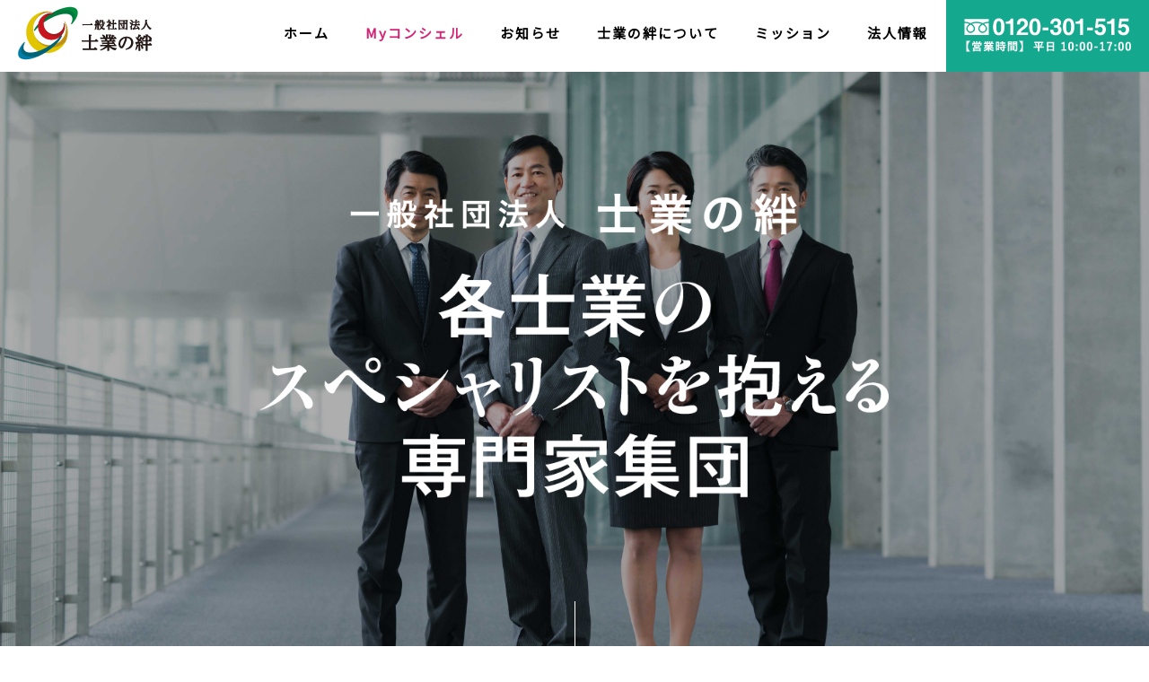

--- FILE ---
content_type: text/html; charset=UTF-8
request_url: http://shigyo-k.com/
body_size: 3152
content:
<!doctype html>
<html>

<head>
  <meta charset="utf-8">
  <title>士業の絆 | 全国各地の士業の力で相続問題と経営課題のトラブルを解決する</title>
  <meta name="Description" content="全国各地の士業の力で相続問題と経営課題のトラブルを解決するための組織です。わたしたちは相続問題に精通した専門家が集まる「相続総合解決協会」と中小企業の経営をサポートする「中小企業支援協会」の2つの組織からなる専門家集団です。">
  <meta name=viewport content="width=device-width, initial-scale=1">
  <script src="https://ajax.googleapis.com/ajax/libs/jquery/1.11.0/jquery.min.js"></script>
  <link href="https://fonts.googleapis.com/css?family=Noto+Sans+JP" rel="stylesheet">
  <link href="https://fonts.googleapis.com/css2?family=GFS+Didot&display=swap" rel="stylesheet">

  <link href="css/style.css" rel="stylesheet">
  <!-- Global site tag (gtag.js) - Google Analytics -->
  <script async src="https://www.googletagmanager.com/gtag/js?id=UA-169131841-4"></script>
  <script>
    window.dataLayer = window.dataLayer || [];

    function gtag() {
      dataLayer.push(arguments);
    }
    gtag('js', new Date());

    gtag('config', 'UA-169131841-4');
  </script>
</head>

<body>
    <input id="nav-input" type="checkbox" class="nav-unshown">
  <label id="nav-open" for="nav-input"><span></span></label>
  <label class="nav-unshown" id="nav-close" for="nav-input"></label>
  <nav>
    <a href="/"><img src="/img/headLogo.png" alt="一般社団法人 士業の絆"></a>
    <ul>
      <li><a href="/">ホーム</a></li>
      <li><a href="/#myConcierge" style="color:#D42476;">Myコンシェル</a></li>
      <li><a href=" /news">お知らせ</a></li>
      <li><a href="/#aboutWrap">士業の絆について</a></li>
      <li><a href="/#messageWrap">ミッション</a></li>
      <li><a href="/#overviewWrap">法人情報</a></li>
      <li><a href="/#contactWrap"><img src="/img/headTel.png"></a></li>
    </ul>
  </nav>  <header>
    <div>
      <img src="img/headMain.png">
      <!--     <p>テキストテキストテキストテキストテキストテキストテキストテキストテキストテキストテキストテキストテキストテキストテキストテキストテキストテキストテキストテキストテキストテキストテキストテキスト</p>-->
    </div>
    <span class="headscroll"></span>
  </header>

  <div style="text-align: center;padding: 80px 20px 40px;" id="myConcierge">
    <a href="https://shigyo-k.com/myconcier" target="_blank">
      <img class="banner-pc" src="img/banner-pc.png" style="width: 100%;max-width: 800px;">
      <img class="banner-sp" src=" img/banner.png" style="width: 100%;max-width: 500px;">
  </div>
  </a>

  <article>
    <section id="aboutWrap">
      <div>
        <div class="titleBox">
          <h2>About us</h2>
          <h3>士業の絆とは？</h3>
        </div>
        <h4>わたしたちは</h4><br>
        <h4>全国各地の士業の力で</h4><br>
        <h4>相続問題と経営課題のトラブルを</h4><br>
        <h4>解決するための組織です。</h4>
        <p>わたしたちは相続問題に精通した専門家が集まる「相続総合解決協会」と中小企業の経営をサポートする「中小企業支援協会」の2つの組織からなる専門家集団です。</p>

      </div>
      <img src="img/aboutImg.png">
    </section>
    <section id="groupWrap">
      <div class="titleBox">
        <h2>法人内組織</h2>
      </div>
      <div class="groupBox">
        <div>
          <h3>全国相続総合解決協会</h3>
          <hr>
          <p>
            相続問題を得意とする士業を<br>
            見つけることができます。</p>
          <a href="http://souzoku-k.com/" target="_blank">
            <p>MORE VIEW</p><img src="img/arrowWR.png">
          </a>
        </div>
        <div>
          <h3>全国中小企業支援協会</h3>
          <hr>
          <p>
            企業支援の実績がある士業を<br>
            見つけることができます。</p>
          <a href="http://chusho-k.com/" target="_blank">
            <p>MORE VIEW</p><img src="img/arrowWR.png">
          </a>
        </div>
      </div>
    </section>
    <section id="newsWrap">
      <div class="titleBox">
        <h2>NEWS</h2>
        <h3>お知らせ</h3>
      </div>
      <ul class="newsList">
                  <li>
            <h4>2024.11.08</h4>
            <a href="http://shigyo-k.com/news/?p=117">
              四国相続診断士会６周年行事</a>
            <img src="/img/arroeGR.png">
          </li>
                  <li>
            <h4>2024.06.11</h4>
            <a href="http://shigyo-k.com/news/?p=114">
              士業の絆研修会のお知らせ</a>
            <img src="/img/arroeGR.png">
          </li>
                  <li>
            <h4>2024.05.01</h4>
            <a href="http://shigyo-k.com/news/?p=111">
              士業の絆研修会が開催されました。</a>
            <img src="/img/arroeGR.png">
          </li>
                  <li>
            <h4>2024.04.04</h4>
            <a href="http://shigyo-k.com/news/?p=109">
              士業の絆研修会開催のお知らせ</a>
            <img src="/img/arroeGR.png">
          </li>
              </ul>
      <a href="/news">
        <p>MORE VIEW</p><img src="img/arroeGR.png">
      </a>
    </section>
    <section id="messageWrap">
      <div class="titleBox">
        <h2>MISSION</h2>
        <h3>私たちの使命</h3>
      </div>
      <div class="messageBox">
        <div>
          <h4>士業の力で<br>健全な地域社会の実現を目指します。</h4>
          <p>わたしたち士業の絆は、相続問題を得意とする士業が加盟する「相続総合解決協会」と、企業支援の実績がある士業が加盟する「中小企業支援協会」の2つの組織を設立しました。<br><br>
            「相続総合解決協会」では、ご遺族が抱える悩みや問題を、相続問題に精通した専門家が寄り添って解決し、「中小企業支援協会」では、中小企業の経営に携わる方々のために、中小企業が直面する経営課題の解決を得意とする専門家ならではの企業支援をご提案します。<br>
            <br>この２つの組織を通じて、複雑化した相続問題と経営課題をトータルサポートし、健全な地域社会の構築に取り組んでいきたいと思っております。御協力、御支援いただきますよう、お願い申し上げます。<br> 代表理事 小笠原哲二
          </p>
        </div>
        <img src="img/messageImg01.png" alt="代表理事 小笠原 哲二">

      </div>
      <img src="img/messageBackbar.png">
    </section>
    <section id="overviewWrap">
      <div class="titleBox">
        <h2>OVERVIEW</h2>
        <h3>法人情報</h3>
      </div>
      <div class="tableBox">
        <table>
          <tr>
            <th>名　称</th>
            <td>一般社団法人 士業の絆</td>
          </tr>
          <tr>
            <th>代表理事</th>
            <td>小笠原 哲二</td>
          </tr>
          <tr>
            <th>所在地</th>
            <td>〒760-0018<br>香川県高松市天神前10-5高松セントラルスカイビルディング 3Fsouth</td>
          </tr>
        </table>
        <table>
          <tr>
            <th>Tel</th>
            <td>087-802-6626</td>
          </tr>
          <tr>
            <th>E-mail</th>
            <td>kizuna@shigyo-k.com</td>
          </tr>
          <tr>
            <th>設　立</th>
            <td>2020年4月13日</td>
          </tr>
          <tr>
            <th>個人情報<br>保護宣言</th>
            <td><a href="https://shigyo-k.com/privacypolicy.pdf">個人情報保護宣言</a></td>
          </tr>
        </table>
      </div>
    </section>
    <section id="contactWrap">
      <div class="titleBox">
        <h2>CONTACT</h2>
        <h3>お問い合わせ</h3>
      </div>
      <div class="contactBox">
        <div>
          <h4>お気軽に<br>お問い合わせください</h4>
        </div>
        <a href="tel:0120-301-515"><img src="img/contactImg01.png"></a>
      </div>
    </section>
  </article>
    <footer>
    <a href="#" class="pagetop"><img src="/img/arrowWT.png"><p>PAGE TOP</p></a>
    <section id="footNav">
      <img src="/img/footLogo.png">
      <ul>
        <li><a href="/">ホーム</a></li>
        <li><a href="/news">お知らせ</a></li>
        <li><a href="/#aboutWrap">士業の絆について</a></li>
        <li><a href="/#messageWrap">ミッション</a></li>
        <li><a href="/#overviewWrap">法人情報</a></li>
      </ul>
      <a href="tel:0120-301-515"><img src="/img/footTel.png"><p>営業時間  平日 10:00-17:00</p></a>
    </section>
    <p class="footCopy">Copyright © 士業の絆 All Rights Reserved.</p>
  </footer></body>

</html>

--- FILE ---
content_type: text/css
request_url: http://shigyo-k.com/css/style.css
body_size: 4545
content:
@charset "utf-8";
/* CSS Document */

* {
  font-weight: 200;
  padding: 0;
  margin: 0;
  -webkit-box-sizing: border-box;
  box-sizing: border-box;
  font-family: "Noto Sans JP";
  scroll-behavior: smooth;
}

.eng {
  font-family: "GFS Didot", serif;
}

a {
  text-decoration: none;
  font-size: 15px;
  line-height: 24px;
  letter-spacing: 2px;
  transition: 0.2s;
  /*    -webkit-transform: scale(1.001,1);
    -moz-transform: scale(1.001,1);
    -ms-transform: scale(1.001,1);
    -o-transform: scale(1.001,1);
    transform: scale(1.001,1);*/
}

a:hover {
  opacity: 0.7;
  transition: 0.2s;
}

li {
  list-style: none;
}

h1,
h2,
h3,
h4,
h5,
h6,
p {
  color: #5a5a5a;
  /*    -webkit-transform: scale(1.001,1);
    -moz-transform: scale(1.001,1);
    -ms-transform: scale(1.001,1);
    -o-transform: scale(1.001,1);
    transform: scale(1.001,1);*/
}

h1 {
  letter-spacing: 10px;
}
h2 {
  font-size: 16px;
  line-height: 16px;
  letter-spacing: 0px;
  font-weight: normal;
}
h3 {
  font-size: 16px;
  line-height: 16px;
  letter-spacing: 0px;
  font-weight: normal;
}
h4 {
  font-size: 15px;
  line-height: 24px;
  letter-spacing: 2px;
}
h5 {
}
h6 {
}
p,
th,
td {
  font-weight: normal;
  font-size: 15px;
  line-height: 24px;
  letter-spacing: 2px;
}
hr {
}

.clear {
  clear: both;
}

.fa {
  color: #fff;
}
body {
  overflow-x: hidden;
  -webkit-text-size-adjust: 100%;
}
.spbr {
  display: none;
}

.pc {
}

.sp {
  display: none;
}

@media screen and (max-width: 500px) {
  .pc {
    display: none;
  }

  .sp {
    display: block;
  }
}

/*==============================
共通
==============================*/

.titleBox {
  margin-bottom: 30px;
}

.titleBox h2 {
  font-family: "GFS Didot", serif;
  font-size: 50px;
  line-height: 50px;
  font-weight: bold;
  margin-bottom: 0px;
  color: #14a88e;
}

.titleBox h3 {
  font-size: 18px;
  color: #9c9c9c;
}

/*==============================
nav
==============================*/
nav {
  width: 100%;
  height: 80px;
  display: flex;
  position: sticky;
  top: 0;
  left: 0;
  justify-content: space-between;
  align-items: center;
  background-color: #fff;
  padding: 0 0 0 20px;
  z-index: 99999;
}

nav > a {
  display: block;
  margin-right: auto;
}

nav > a img {
}

nav > ul {
  display: flex;
  align-items: center;
  height: 100%;
}

nav > ul > li {
  position: relative;
  height: 100%;
}

nav > ul > li:last-of-type {
}

nav > ul > li a {
  display: block;
  font-weight: bold;
  color: #000;
  cursor: pointer;
  transition: 0.2s;
  height: 100%;
  padding: 20px;
  padding-top: 25px;
  border-bottom: 5px solid #fff;
}

nav > ul > li a:hover {
  opacity: 1;
  border-bottom: 5px solid #14a88e;
}

nav > ul > li:last-of-type a {
  background-color: #14a88e;
  border-bottom: 0px solid;
  padding-top: 20px;
}

nav > ul > li:last-of-type a:hover {
  opacity: 0.7;
  transition: 0.2s;
}
/*==============================
SPメニュー
==============================*/

.spnavBack {
  display: none;
}

.spLogo {
  display: none;
}

.nav-unshown {
  display: none;
}
@media screen and (max-width: 1000px) {
  .spnavBack {
    display: block;
    position: fixed;
    top: 0;
    left: 0;
    height: 50px;
    width: 100%;
    z-index: 999998;
    background-color: rgba(255, 255, 255, 0.9);
  }

  nav {
    display: none;
    padding: 10px 0;
    margin-top: 50px;
    width: 100%;
    text-align: center;
    background-color: rgba(255, 255, 255, 0.9);
  }

  nav h1 {
    display: inline-block;
    margin: 0 auto;
  }

  nav h1 > a {
    display: block;
  }

  #nav-drawer {
    position: relative;
  }

  /*チェックボックス等は非表示に*/

  /*アイコンのスペース*/
  #nav-open {
    position: fixed;
    top: 10px;
    right: 10px;
    width: 45px;
    height: 45px;
    vertical-align: middle;
    padding: 10px;
    z-index: 999999;
    background-color: #fff;
  }
  /*ハンバーガーアイコンをCSSだけで表現*/
  #nav-open span,
  #nav-open span:before,
  #nav-open span:after {
    position: absolute;
    height: 4px; /*線の太さ*/
    width: 25px; /*長さ*/
    border-radius: 0px;
    background: #14a88e;
    display: block;
    content: "";
    cursor: pointer;
  }
  #nav-open span:before {
    bottom: -10px;
  }
  #nav-open span:after {
    bottom: -20px;
  }

  /*閉じる用の薄黒カバー*/
  #nav-close {
    display: none; /*はじめは隠しておく*/
    position: fixed;
    z-index: 999999;
    top: 0; /*全体に広がるように*/
    left: 0;
    width: 100%;
    height: 100%;
    background: black;
    opacity: 0;
    transition: 0.3s ease-in-out;
  }

  /*中身*/
  nav {
    overflow: auto;
    position: fixed;
    display: block;
    top: 0;
    left: 0;
    margin: 0;
    z-index: 1000000; /*最前面に*/
    width: 90%; /*右側に隙間を作る（閉じるカバーを表示）*/
    max-width: 330px; /*最大幅（調整してください）*/
    height: 100%;
    background-color: rgba(20, 168, 142, 0.7); /*背景色*/
    transition: 0.3s ease-in-out; /*滑らかに表示*/
    -webkit-transform: translateX(-105%);
    transform: translateX(-105%); /*左に隠しておく*/
    padding: 50px 20px 0;
    text-align: center;
  }

  /*チェックが入ったらもろもろ表示*/
  #nav-input:checked ~ #nav-close {
    display: block; /*カバーを表示*/
    opacity: 0.5;
  }

  #nav-input:checked ~ nav {
    -webkit-transform: translateX(0%);
    transform: translateX(0%); /*中身を表示（右へスライド）*/
    box-shadow: 6px 0 25px rgba(0, 0, 0, 0.15);
  }

  nav > a {
    margin-bottom: 15px;
  }

  nav > ul {
    flex-wrap: wrap;
    height: auto;
  }

  nav > ul > li {
    width: 100%;
    height: auto;
    margin-right: 0;
  }

  nav > ul > li a,
  nav > ul > li label {
    color: #fff;
    padding: 10px 10px;
    border-bottom: 2px solid #fff;
    text-align: left;
  }

  nav > ul > li a:hover {
    border-bottom: 2px solid #fff;
  }

  nav > ul > li:last-of-type a {
    background-color: rgba(0, 0, 0, 0);
    padding: 25px;
    text-align: center;
  }

  nav > ul > li:last-of-type a img {
    margin: 0 auto;
  }

  nav > ul > li:last-of-type a:hover {
    border-bottom: none;
  }
}

/*==============================
ヘッダ
==============================*/
header {
  position: relative;
  z-index: 2;
  width: 100%;
  display: flex;
  justify-content: center;
  align-items: center;
  height: calc(100vh - 80px);
  padding: 0 20px;
  background-image: url("../img/headBack.jpg");
  background-size: cover;
  background-position: center center;
}

header > div {
  width: 100%;
  max-width: 1000px;
}

header > div > img {
  width: 100%;
  max-width: 700px;
  display: block;
  margin: 0 auto;
  margin-bottom: 30px;
}

header > div > p {
  text-align: center;
  color: #fff;
  font-weight: bold;
}

.headscroll {
  width: 1px;
  height: 100px;
  position: absolute;
  display: block;
  margin: auto;
  right: 0;
  left: 0;
  bottom: -50px;
}

.headscroll::before {
  content: "";
  display: block;
  width: 1px;
  height: 50px;
  background-color: #fff;
}

.headscroll::after {
  content: "";
  display: block;
  width: 1px;
  height: 50px;
  background-color: #14a88e;
}

/*==============================
メインコンテンツ
==============================*/

#aboutWrap {
  position: relative;
  padding: 120px 20px 200px;
  overflow: hidden;
}

#aboutWrap::before {
  content: "";
  display: block;
  position: absolute;
  z-index: 0;
  top: -150px;
  right: 0;
  left: 0;
  width: 150%;
  height: 350px;
  background-color: rgba(20, 168, 142, 0.1);
  transform: translateX(-25%) rotate(-10deg);
}

#aboutWrap::after {
  content: "";
  display: block;
  position: absolute;
  z-index: 0;
  bottom: -250px;
  right: 0;
  left: 0;
  width: 150%;
  height: 350px;
  background-color: rgba(20, 168, 142, 0.1);
  transform: translateX(-25%) rotate(-10deg);
}

#aboutWrap > img {
  position: absolute;
  z-index: 1;
  width: 60%;
  max-width: 840px;
  top: 100px;
  right: 0;
}

#aboutWrap > div {
  position: relative;
  z-index: 2;
  margin-left: 100px;
}

#aboutWrap > div > h4 {
  font-size: 27px;
  line-height: 42px;
  letter-spacing: 2px;
  color: #fff;
  background-color: #14a88e;
  display: inline-block;
  margin-bottom: 5px;
}

#aboutWrap > div > p {
  width: 30%;
  margin-top: 30px;
}

#groupWrap {
  position: relative;
  z-index: 3;
  padding: 0;
  top: -75px;
}

#groupWrap .titleBox h2 {
  font-family: "Noto Sans JP";
  font-weight: bold;
  font-size: 42px;
  line-height: 42px;
  letter-spacing: 4px;
  text-align: center;
}

.groupBox {
  width: 100%;
  display: flex;
  justify-content: space-between;
}

.groupBox > div {
  position: relative;
  width: 50%;
  background-size: cover;
  background-position: center center;
  text-align: center;
  padding: 100px 20px;
}

.groupBox > div > h3 {
  font-size: 28px;
  font-weight: bold;
  line-height: 28px;
  letter-spacing: 2px;
  color: #fff;
  margin-bottom: 20px;
}

.groupBox > div > hr {
  display: block;
  margin: 0 auto 20px;
  border: none;
  width: 60px;
  height: 2px;
  background-color: #fa7f29;
}

.groupBox > div:last-of-type > hr {
  background-color: #31b4d6;
}

.groupBox > div > p {
  color: #fff;
  margin-bottom: 20px;
}

.groupBox > div > a {
  display: flex;
  margin: 0 auto;
  width: 230px;
  justify-content: center;
  align-items: center;
  padding: 13px 20px;
  background-color: #fa7f29;
}

.groupBox > div:last-of-type > a {
  background-color: #31b4d6;
}

.groupBox > div > a p {
  color: #fff;
  font-weight: bold;
  font-family: "GFS Didot", serif;
  margin-right: 20px;
}

.groupBox > div::before {
  content: "";
  display: block;
  position: absolute;
  top: 20px;
  left: 20px;
  width: 180px;
  height: 180px;
  border-top: 1px solid #fff;
  border-left: 1px solid #fff;
}

.groupBox > div::after {
  content: "";
  display: block;
  position: absolute;
  bottom: 20px;
  right: 20px;
  width: 180px;
  height: 180px;
  border-bottom: 1px solid #fff;
  border-right: 1px solid #fff;
}

.groupBox > div:first-of-type {
  background-image: url("../img/groupImg01.png");
}

.groupBox > div:last-of-type {
  background-image: url("../img/groupImg02.png");
}

#newsWrap {
  padding: 100px 20px;
  text-align: center;
}

.newsList {
  width: 100%;
  max-width: 1000px;
  margin: 0 auto 30px;
}

.newsList li {
  display: flex;
  border-top: 1px solid #e6e6e6;
  padding: 15px 30px;
  justify-content: flex-start;
  align-items: center;
}

.newsList li:last-of-type {
  border-bottom: 1px solid #e6e6e6;
}

.newsList li h4 {
  color: #14a88e;
  margin-right: 30px;
  letter-spacing: 2px;
}

.newsList li a {
  margin-right: auto;
  color: #333333;
}

#newsWrap > a {
  display: flex;
  justify-content: center;
  align-items: center;
  width: 230px;
  padding: 15px 20px;
  margin: 0 auto;
  border-left: 1px solid #14a88e;
  border-right: 1px solid #14a88e;
}

#newsWrap > a p {
  color: #14a88e;
  font-weight: bold;
  font-family: "GFS Didot", serif;
  margin-right: 20px;
}

#messageWrap {
  position: relative;
  padding: 100px;
  padding-bottom: calc(100px + 3.214vw);
  text-align: left;
  background-image: url("../img/messageBack.jpg");
  background-size: cover;
  background-position: center center;
}

#messageWrap div h2 {
  color: #fff;
}

#messageWrap div h3 {
  color: #fff;
}

#messageWrap h4 {
  color: #fff;
  font-weight: bold;
  font-size: 30px;
  letter-spacing: 4px;
  line-height: 40px;
  margin-bottom: 30px;
}

#messageWrap p {
  width: 100%;
  max-width: 540px;
  color: #fff;
}

#messageWrap > img {
  user-select: none;
  position: absolute;
  width: 100%;
  left: 0;
  bottom: 0;
}

.messageBox {
  width: 100%;
  margin: 0 auto;
  display: flex;
  justify-content: space-between;
}

#overviewWrap {
  padding: 100px 20px;
  text-align: center;
}

.tableBox {
  display: flex;
  width: 100%;
  max-width: 1000px;
  margin: 0 auto;
  justify-content: space-between;
}

.tableBox table {
  width: 48%;
  border-collapse: collapse;
  border-spacing: 0;
}

.tableBox table td,
.tableBox table th {
  border-top: 1px solid #e6e6e6;
  border-bottom: 1px solid #e6e6e6;
  padding: 20px 10px;
}
.tableBox table th {
  color: #14a88e;
  font-weight: bold;
  width: 25%;
}

.tableBox table td {
  text-align: left;
}

#contactWrap {
  padding: 100px 20px;
  text-align: center;
  background-image: url("../img/contactBack.png");
  background-size: cover;
  background-position: center center;
}

#contactWrap .titleBox h2 {
  color: #fff;
}

#contactWrap .titleBox h3 {
  color: #fff;
}

.contactBox {
  display: flex;
  margin: 0 auto;
  justify-content: center;
}

.contactBox > div {
  position: relative;
  padding: 20px 50px;
  background-color: #fff;
}

.contactBox > div::before {
  content: "";
  position: absolute;
  display: block;
  width: 0;
  height: 0;
  border-style: solid;
  border-width: 10px 0 10px 15px;
  border-color: transparent transparent transparent #ffffff;
  margin: auto;
  top: 0;
  right: -15px;
  bottom: 0;
}

.contactBox > div h4 {
  color: #13496c;
  font-weight: bold;
  font-size: 24px;
  line-height: 34px;
}

.contactBox a {
  padding: 20px 50px;
  display: flex;
  justify-content: center;
  align-items: center;
  border: 3px solid #fff;
}

.contactBox a:hover {
  opacity: 1;
}

.contactBox a img {
  transition: 0.3s;
}

.contactBox a:hover img {
  opacity: 0.7;
  transition: 0.3s;
}

/*==============================
フッタ
==============================*/

footer {
}

.pagetop {
  display: block;
  width: 100%;
  text-align: center;
  padding: 10px 20px;
  background-color: #616f76;
}

.pagetop p {
  font-size: 13px;
  color: #fff;
  font-family: "GFS Didot", serif;
}

.pagetop:hover {
  opacity: 0.9;
}

#footNav {
  padding: 50px 20px;
  text-align: center;
}

#footNav > img {
  margin-bottom: 20px;
}

#footNav > ul {
  display: flex;
  align-items: center;
  justify-content: center;
  margin-bottom: 20px;
}

#footNav > ul li {
  margin-right: 20px;
}

#footNav > ul li:last-of-type {
  margin-right: 0;
}

#footNav > ul li a {
  color: #000;
  font-weight: bold;
}

#footNav > a {
  max-width: 100%;
  text-align: center;
}

.footCopy {
  font-size: 13px;
  text-align: center;
  color: #fff;
  background-color: #14a88e;
  padding: 20px;
}

/*==============================
レスポンシブ
==============================*/

@media screen and (max-width: 1400px) {
}

@media screen and (max-width: 1300px) {
}

@media screen and (max-width: 1200px) {
}

@media screen and (max-width: 1000px) {
  #aboutWrap > div {
    margin-left: 0px;
  }

  #aboutWrap > div > p {
    width: 35%;
  }
  .messageBox {
    display: grid;
  }

  .messageBox img {
    margin-top: 20px;
    width: 100%;
    height: auto;
  }
}

@media screen and (max-width: 900px) {
}

@media screen and (max-width: 800px) {
  header {
    height: 600px;
  }

  header > div > img {
    width: 80%;
  }

  #aboutWrap {
    padding: 100px 20px;
  }

  #aboutWrap > div > h4 {
    font-size: 22px;
    line-height: 32px;
  }

  #aboutWrap > img {
    top: auto;
    bottom: 100px;
  }

  .groupBox {
    flex-wrap: wrap;
  }

  .groupBox > div {
    width: 100%;
  }

  #messageWrap {
    padding: 100px 20px;
  }
}

@media screen and (max-width: 600px) {
  p {
    font-size: 14px;
    line-height: 20px;
    letter-spacing: 0px;
  }

  .titleBox h2 {
    font-size: 40px;
    line-height: 40px;
  }

  header {
    height: 440px;
  }

  header > div > img {
    width: 100%;
  }

  #aboutWrap {
    padding: 100px 20px;
  }

  #aboutWrap > div > h4 {
    font-size: 18px;
    line-height: 24px;
  }

  #aboutWrap > div > p {
    width: 100%;
    margin-top: 20px;
  }

  #aboutWrap > img {
    width: 45%;
    top: 50px;
    bottom: auto;
  }

  #aboutWrap::before {
    top: -300px;
  }

  #aboutWrap::after {
    bottom: -300px;
  }

  #groupWrap .titleBox h2 {
    font-size: 40px;
    line-height: 40px;
  }

  .groupBox > div > h3 {
    font-size: 22px;
  }

  .groupBox > div::before,
  .groupBox > div::after {
    width: 100px;
    height: 100px;
  }

  .newsList li {
    flex-wrap: wrap;
  }

  .newsList li h4 {
    margin-right: 0;
    width: 100%;
    text-align: center;
  }

  .newsList li a {
    width: 100%;
    text-align: center;
  }

  .newsList li img {
    display: none;
  }

  #messageWrap .titleBox {
    margin-bottom: 15px;
  }

  #messageWrap h4 {
    font-size: 18px;
    line-height: 26px;
    margin-bottom: 15px;
  }

  .tableBox {
    flex-wrap: wrap;
  }

  .tableBox table {
    width: 100%;
  }

  .contactBox {
    flex-wrap: wrap;
  }

  .contactBox > div {
    width: 100%;
  }

  .contactBox > div::before {
    width: 0;
    height: 0;
    border-style: solid;
    border-width: 15px 10px 0 10px;
    border-color: #ffffff transparent transparent transparent;
    top: auto;
    right: 0;
    left: 0;
    bottom: -15px;
  }

  .contactBox a {
    width: 100%;
    padding: 30px 20px;
  }

  .contactBox a img {
    max-width: 100%;
  }

  #footNav > ul {
    display: block;
  }

  #footNav > ul li {
    text-align: center;
    margin-right: 0;
    margin-bottom: 10px;
  }

  #footNav > a img {
    max-width: 100%;
  }
}

@media screen and (max-width: 500px) {
}

@media screen and (max-width: 414px) {
}

/*==============================
ローディングアニメーション
==============================*/

.banner-sp {
  display: none;
}
@media screen and (max-width: 1000px) {
  .banner-pc {
    display: none;
  }
  .banner-sp {
    display: block;
  }
}
